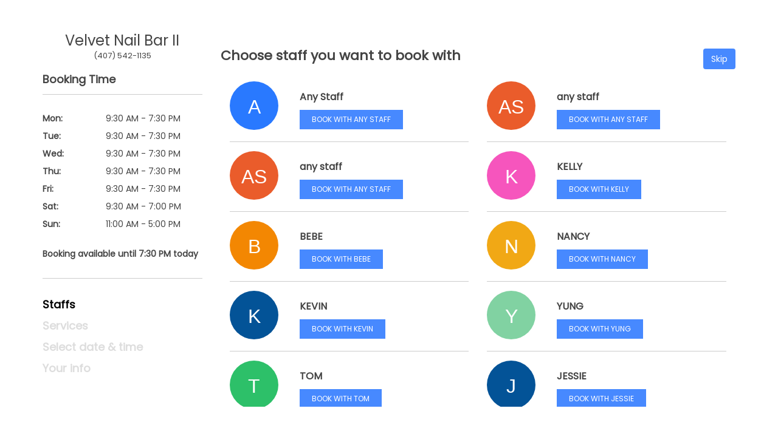

--- FILE ---
content_type: text/html; charset=UTF-8
request_url: https://booking.gocheckin.net/11311/appointment/book
body_size: 6977
content:
<!DOCTYPE html>
<html lang="en-US">
<head>
    <meta charset="UTF-8">
    <meta content='width=device-width, initial-scale=1, maximum-scale=1, user-scalable=no' name='viewport'>

    <meta name="csrf-param" content="_csrf">
<meta name="csrf-token" content="2dANDARxmJ_qq2NHoiP0pL2onmYp9BCLlDtrY8FD7tqzoXlrQDXy-I6dVnPsbZ6cxMGqAX21ZeDTC1s3pyTeog==">
    <title>Appointment</title>
    <link href="/assets/9d1240c9/css/bootstrap.css?v=1588914059" rel="stylesheet">
<link href="https://fonts.googleapis.com/css?family=Poppins&amp;display=swap" rel="stylesheet">
<link href="/css/site.css?v=1588730850" rel="stylesheet">
<link href="/css/style.css?v=1620102434" rel="stylesheet">
<link href="/css/custom.css?v=1588926469" rel="stylesheet">
<link href="https://use.fontawesome.com/releases/v5.12.1/css/all.css" rel="stylesheet">
<link href="https://use.fontawesome.com/releases/v5.12.1/css/v4-shims.css" rel="stylesheet">
<script>var inputmask_e4f2ec36 = {"mask":"(999) 999-9999"};
  var workDay;
    var fromYear = 2026;
    var fromMonth = 01;
    var fromDay = 06;
    var bookDayTimeLimit = 30;
    var referer = "";
    var employee_id;
    var client_id = "11311";
    var selected_date = "";
    var page_staff_active = 1;
    var page_service_active = 1;
    var bookDayTimeLimit = 30;
    var dateAvailableBook = 0;
    var serviceShowPrice = 1;
    var showDuration = 1;
    var emailRequired = 0;
    if (dateAvailableBook > 0) {
        fromDay = fromDay + dateAvailableBook;
    }</script>
</head>
<body class=" skin-white"><section class="main survey">
    <div class="web-book-container container">
        <div class="row my-row">
            <div class="col-md-3 w-b-sidebar" style="height: 100%; overflow: auto;">
                <div class="shop-inf">
                    <div class="text-center">
                        <div class="shop-name"><a href="#" class="text-capitalize">Velvet Nail Bar II</a></div>
                        <p class="shop-info">(407) 542-1135</p>
                    </div>
                    <h4 style="padding-top: 10px"><strong>Booking Time</strong></h4>
                </div>
                <div class="shop-w-hour">
                    <p>
                        <span class="ttl">Mon:</span>
<span class="w-hour">
    9:30 AM - 7:30 PM</span>
                    </p>
                    <p>
                        <span class="ttl">Tue:</span>
<span class="w-hour">
    9:30 AM - 7:30 PM</span>
                    </p>
                    <p>
                        <span class="ttl">Wed:</span>
<span class="w-hour">
    9:30 AM - 7:30 PM</span>
                    </p>
                    <p>
                        <span class="ttl">Thu:</span>
<span class="w-hour">
    9:30 AM - 7:30 PM</span>
                    </p>
                    <p>
                        <span class="ttl">Fri:</span>
<span class="w-hour">
    9:30 AM - 7:30 PM</span>
                    </p>
                    <p>
                        <span class="ttl">Sat:</span>
<span class="w-hour">
    9:30 AM - 7:00 PM</span>
                    </p>
                    <p>
                        <span class="ttl">Sun:</span>
<span class="w-hour">
    11:00 AM - 5:00 PM</span>
                    </p>

                    <strong style="padding-top: 20px">
                        Booking available until 7:30 PM today                    </strong>
                </div>
                <!-- END: SHOP WORK HOURS-->
                <div class="side-menu">
                    <div class="side-menu-itm staff-sidebar">
                        <p class="active">Staffs</p>

                        <div class="staff-selected hide" id="staff-selected">
                            <span class="staff-name-span"></span>
                            <a href="javascript:;" class="reselect-staff">Edit staff</a>
                        </div>
                    </div>
                                            <div class="side-menu-itm">
                            <p class="service-select">Services</p>
                            <div class="service-selected hide" id="service-selected"><a href="javascript:;"
                                                                                        class="reselect-service">Edit
                                    services</a></div>
                        </div>
                    
                    <div class="side-menu-itm">
                        <p class="datetime-select">Select date & time</p>
                        <div class="date-selected hide">
                            <a href="javascript:;" class="reselect-time">
                                <span class="date-book">Wednesday, October 18, 2017</span>
                                <span class="time-book">12:00 PM - 12:30 PM US Central</span>
                            </a>
                        </div>
                    </div>
                    <div class="side-menu-itm">
                        <p class="your-inf">Your info</p>
                    </div>
                </div>
            </div>
            <!-- END: SIDEBAR-->
            <div class="col-md-9 w-b-content">
                <div class="w-b-our-staff my-staff-list">
                                            <div style="height:100%; overflow-y: auto">
                            <h3 class="w-ttl pull-left" style="display: inline-block">Choose staff you want to book with</h3>
<a href="javascript:;" class="btn btn-primary pull-right select-staff button-btn" data-id="">Skip</a><a href="javascript:;" class="pull-right select-staff link-btn" data-id="">Skip >>></a><div class="clearfix"></div>
<div class="staff-a-list">
    <div class="row" style="margin: 0">
                        <div class="col-md-6">
                    <div class="staff-a-itm clearfix">
                        <div class="staff-ava">
                            <canvas class="user-icon img-circle" data-user-name="any-staff" data-user-color="" width="80" height="80"></canvas>                        </div>
                        <div class="staff-dt">
                            <p>Any Staff</p>
                            <a href="javascript:;" data-id="-1" data-name="Any Staff"
                               class="text-uppercase appoint-btn select-staff">
                                Book with Any Staff</a>
                        </div>
                    </div>
                </div>
                                    <div class="col-md-6">
                        <div class="staff-a-itm clearfix">
                            <div class="staff-ava">
                                                                 <canvas class="user-icon img-circle" data-user-name="any staff" data-user-color="#EA5C2B" width="80" height="80"></canvas>                            </div>
                            <div class="staff-dt">
                                <p>any staff</p>
                                <a href="javascript:;" data-id="74"
                                   data-name="any staff"
                                   class="text-uppercase appoint-btn select-staff">
                                    Book with any staff</a>
                            </div>
                        </div>
                    </div>
                                        <div class="col-md-6">
                        <div class="staff-a-itm clearfix">
                            <div class="staff-ava">
                                                                 <canvas class="user-icon img-circle" data-user-name="any staff" data-user-color="#EA5C2B" width="80" height="80"></canvas>                            </div>
                            <div class="staff-dt">
                                <p>any staff</p>
                                <a href="javascript:;" data-id="75"
                                   data-name="any staff"
                                   class="text-uppercase appoint-btn select-staff">
                                    Book with any staff</a>
                            </div>
                        </div>
                    </div>
                                        <div class="col-md-6">
                        <div class="staff-a-itm clearfix">
                            <div class="staff-ava">
                                                                 <canvas class="user-icon img-circle" data-user-name="KELLY" data-user-color="#F655BD" width="80" height="80"></canvas>                            </div>
                            <div class="staff-dt">
                                <p>KELLY</p>
                                <a href="javascript:;" data-id="60"
                                   data-name="KELLY"
                                   class="text-uppercase appoint-btn select-staff">
                                    Book with KELLY</a>
                            </div>
                        </div>
                    </div>
                                        <div class="col-md-6">
                        <div class="staff-a-itm clearfix">
                            <div class="staff-ava">
                                                                 <canvas class="user-icon img-circle" data-user-name="BEBE" data-user-color="#F38702" width="80" height="80"></canvas>                            </div>
                            <div class="staff-dt">
                                <p>BEBE</p>
                                <a href="javascript:;" data-id="5"
                                   data-name="BEBE"
                                   class="text-uppercase appoint-btn select-staff">
                                    Book with BEBE</a>
                            </div>
                        </div>
                    </div>
                                        <div class="col-md-6">
                        <div class="staff-a-itm clearfix">
                            <div class="staff-ava">
                                                                 <canvas class="user-icon img-circle" data-user-name="NANCY" data-user-color="#F1A815" width="80" height="80"></canvas>                            </div>
                            <div class="staff-dt">
                                <p>NANCY</p>
                                <a href="javascript:;" data-id="57"
                                   data-name="NANCY"
                                   class="text-uppercase appoint-btn select-staff">
                                    Book with NANCY</a>
                            </div>
                        </div>
                    </div>
                                        <div class="col-md-6">
                        <div class="staff-a-itm clearfix">
                            <div class="staff-ava">
                                                                 <canvas class="user-icon img-circle" data-user-name="KEVIN" data-user-color="#035397" width="80" height="80"></canvas>                            </div>
                            <div class="staff-dt">
                                <p>KEVIN</p>
                                <a href="javascript:;" data-id="58"
                                   data-name="KEVIN"
                                   class="text-uppercase appoint-btn select-staff">
                                    Book with KEVIN</a>
                            </div>
                        </div>
                    </div>
                                        <div class="col-md-6">
                        <div class="staff-a-itm clearfix">
                            <div class="staff-ava">
                                                                 <canvas class="user-icon img-circle" data-user-name="YUNG" data-user-color="#81D2A2" width="80" height="80"></canvas>                            </div>
                            <div class="staff-dt">
                                <p>YUNG</p>
                                <a href="javascript:;" data-id="61"
                                   data-name="YUNG"
                                   class="text-uppercase appoint-btn select-staff">
                                    Book with YUNG</a>
                            </div>
                        </div>
                    </div>
                                        <div class="col-md-6">
                        <div class="staff-a-itm clearfix">
                            <div class="staff-ava">
                                                                 <canvas class="user-icon img-circle" data-user-name="TOM" data-user-color="#2DC069" width="80" height="80"></canvas>                            </div>
                            <div class="staff-dt">
                                <p>TOM</p>
                                <a href="javascript:;" data-id="63"
                                   data-name="TOM"
                                   class="text-uppercase appoint-btn select-staff">
                                    Book with TOM</a>
                            </div>
                        </div>
                    </div>
                                        <div class="col-md-6">
                        <div class="staff-a-itm clearfix">
                            <div class="staff-ava">
                                                                 <canvas class="user-icon img-circle" data-user-name="JESSIE" data-user-color="#035397" width="80" height="80"></canvas>                            </div>
                            <div class="staff-dt">
                                <p>JESSIE</p>
                                <a href="javascript:;" data-id="72"
                                   data-name="JESSIE"
                                   class="text-uppercase appoint-btn select-staff">
                                    Book with JESSIE</a>
                            </div>
                        </div>
                    </div>
                                        <div class="col-md-6">
                        <div class="staff-a-itm clearfix">
                            <div class="staff-ava">
                                                                 <canvas class="user-icon img-circle" data-user-name="RYAN" data-user-color="#217AA3" width="80" height="80"></canvas>                            </div>
                            <div class="staff-dt">
                                <p>RYAN</p>
                                <a href="javascript:;" data-id="65"
                                   data-name="RYAN"
                                   class="text-uppercase appoint-btn select-staff">
                                    Book with RYAN</a>
                            </div>
                        </div>
                    </div>
                                        <div class="col-md-6">
                        <div class="staff-a-itm clearfix">
                            <div class="staff-ava">
                                                                 <canvas class="user-icon img-circle" data-user-name="SALA" data-user-color="#6E3CBC" width="80" height="80"></canvas>                            </div>
                            <div class="staff-dt">
                                <p>SALA</p>
                                <a href="javascript:;" data-id="22"
                                   data-name="SALA"
                                   class="text-uppercase appoint-btn select-staff">
                                    Book with SALA</a>
                            </div>
                        </div>
                    </div>
                                        <div class="col-md-6">
                        <div class="staff-a-itm clearfix">
                            <div class="staff-ava">
                                                                 <canvas class="user-icon img-circle" data-user-name="MIA" data-user-color="#DC8EEA" width="80" height="80"></canvas>                            </div>
                            <div class="staff-dt">
                                <p>MIA</p>
                                <a href="javascript:;" data-id="80"
                                   data-name="MIA"
                                   class="text-uppercase appoint-btn select-staff">
                                    Book with MIA</a>
                            </div>
                        </div>
                    </div>
                                        <div class="col-md-6">
                        <div class="staff-a-itm clearfix">
                            <div class="staff-ava">
                                                                 <canvas class="user-icon img-circle" data-user-name="TIEN" data-user-color="#4BAF28" width="80" height="80"></canvas>                            </div>
                            <div class="staff-dt">
                                <p>TIEN</p>
                                <a href="javascript:;" data-id="59"
                                   data-name="TIEN"
                                   class="text-uppercase appoint-btn select-staff">
                                    Book with TIEN</a>
                            </div>
                        </div>
                    </div>
                                        <div class="col-md-6">
                        <div class="staff-a-itm clearfix">
                            <div class="staff-ava">
                                                                 <canvas class="user-icon img-circle" data-user-name="LENA" data-user-color="#07B4A4" width="80" height="80"></canvas>                            </div>
                            <div class="staff-dt">
                                <p>LENA</p>
                                <a href="javascript:;" data-id="15"
                                   data-name="LENA"
                                   class="text-uppercase appoint-btn select-staff">
                                    Book with LENA</a>
                            </div>
                        </div>
                    </div>
                                        <div class="col-md-6">
                        <div class="staff-a-itm clearfix">
                            <div class="staff-ava">
                                                                 <canvas class="user-icon img-circle" data-user-name="TRINA " data-user-color="#00A3FF" width="80" height="80"></canvas>                            </div>
                            <div class="staff-dt">
                                <p>TRINA </p>
                                <a href="javascript:;" data-id="73"
                                   data-name="TRINA "
                                   class="text-uppercase appoint-btn select-staff">
                                    Book with TRINA </a>
                            </div>
                        </div>
                    </div>
                                        <div class="col-md-6">
                        <div class="staff-a-itm clearfix">
                            <div class="staff-ava">
                                                                 <canvas class="user-icon img-circle" data-user-name="STEVE" data-user-color="#C85CE0" width="80" height="80"></canvas>                            </div>
                            <div class="staff-dt">
                                <p>STEVE</p>
                                <a href="javascript:;" data-id="71"
                                   data-name="STEVE"
                                   class="text-uppercase appoint-btn select-staff">
                                    Book with STEVE</a>
                            </div>
                        </div>
                    </div>
                        </div>
</div>                        </div>

                        
                </div>
                <div class="w-b-service hide">
                    <!--                    -->                    <div id="cover-spin"></div>
                    <div id="selectServiceContainer" data-pjax-container="" data-pjax-timeout="5000"></div>                </div>
                <div class="select-date hide my-select-date">
                    <div style="height: 100%; overflow-y: auto">
                        <div class="cover-spin1"></div>
                        <a href="javascript:;" class="reselect-service back-btn btn btn-link" style="font-size: 20px"><i
                                    class="fa fa-arrow-left"></i> <span>Back</span></a>
                        <div class="datepicker-wrap">
                            <input type="text" id="datepicker" aria-haspopup="true" aria-expanded="true"
                                   aria-owns="datepicker_root" aria-readonly="false"
                                   class="hide sq-pickadate__input pickadate ember-view ember-text-field picker__input picker__input--active picker__input--target">
                        </div>
                        <div id="selectDateContainer" data-pjax-container="" data-pjax-timeout="5000"></div>                    </div>
                </div>
                <div class="client-inf hide my-client-inf">
                    <div style="height: 100%; overflow-y: auto">
                            <div id="cover-spin2"></div>
    <a href="javascript:;" class="reselect-time back-btn btn btn-link" style="font-size: 20px"><i
                class="fa fa-arrow-left"></i> <span>Back</span></a>
    <h3>How do we say hello?</h3>
    <p>Your name and phone number will be used to send you appointment confirmations and reminders.
        We’ll also be able to call or text you if anything changes.</p>
    <div class="client-frm">
        <div class="from-group">
            <div class="row" style="margin: 0;">
                <div class="col-md-6 col-xs-12 pl-md-0">
                    <label class="appoint-lbl">Your Full Name (*)</label>
                    <input type="text" class="appoint-ipt" name="clientName" required>
                </div>
                <div class="col-md-6 col-xs-12 pr-md-0">
                    <label class="appoint-lbl">Please Input Your Cellphone Number (*)</label>
                    <input type="text" id="w0" class="form-control appoint-ipt" name="input-phone" data-phone="clientPhone" required data-plugin-inputmask="inputmask_e4f2ec36">                    <!--                                    <label class="appoint-lbl">Client Phone Number</label>-->
                    <!--                                    <input type="text" class="appoint-ipt" name="clientPhone">-->
                </div>
                <div class="col-md-6 col-xs-12 pl-md-0">
                    <label class="appoint-lbl">Your Email: </label>
                    <input type="text" class="appoint-ipt"
                           name="clientEmail" >
                </div>
            </div>
        </div>
        <div class="from-group" style="margin-bottom: 30px;">
            <span class="text-primary">(*) is required. Please check your input information before submit.</span>
        </div>
        <!--                        <div class="from-group">-->
        <!--                            <div class="row">-->
        <!--                                <div class="col-md-6 col-xs-12">-->
        <!--                                    <label class="appoint-lbl">Email</label>-->
        <!--                                    <input type="text" class="appoint-ipt">-->
        <!--                                </div>-->
        <!--                                <div class="col-md-6 col-xs-12">-->
        <!--                                    <label class="appoint-lbl">Phone</label>-->
        <!--                                    <input type="text" class="appoint-ipt">-->
        <!--                                </div>-->
        <!--                            </div>-->
        <!--                        </div>-->
        <div class="form-group">
            <label class="appoint-lbl">Appointment notes</label>
            <textarea rows="5" class="appoint-area" name="clientNote"></textarea>
        </div>
        <div>
            By clicking "Book appointment", you give Go Check In, as well as Velvet Nail Bar II, express written consent to
            contact you at the number entered for <b>booking related messages only</b>. Consent is not required to make a
            purchase. You also agree to our <a class="text-primary"
                                               href="https://gocheckin.net/terms-of-service/" target="_blank">
                Terms and
                Conditions/Privacy policy.</a>
        </div>
        <!--    <p style="text-align: center">By hitting BOOK, you agree with the <a href="https://google.com" target="_blank" style="color: #007bff; text-decoration: underline">our policies.</a></p>-->
        <div class="form-group text-right mt-5">
            <button class="appoint-btn" id="book-appointment">Book appointment</button>
        </div>
    </div>

                    </div>
                </div>
            </div>
            <!-- END: WEB BOOKING CONTENT-->
        </div>
    </div>
</section>

<script src="/assets/6b7537a0/jquery.js?v=1588914059"></script>
<script src="/assets/d894f626/yii.js?v=1588914059"></script>
<script src="/assets/96d25ab4/jquery.pjax.js?v=1588914100"></script>
<script src="/assets/1250243d/jquery.inputmask.bundle.js?v=1588914100"></script>
<script src="/js/app.js?v=1588730850"></script>
<script src="/js/picker.js?v=1588730850"></script>
<script src="/js/picker.date.js?v=1588730850"></script>
<script src="/js/picker.time.js?v=1588730850"></script>
<script src="https://cdnjs.cloudflare.com/ajax/libs/moment.js/2.18.1/moment.min.js"></script>
<script>jQuery(function ($) {
jQuery(document).pjax("#selectServiceContainer a", {"push":false,"replace":false,"timeout":5000,"scrollTo":false,"container":"#selectServiceContainer"});
jQuery(document).off("submit", "#selectServiceContainer form[data-pjax]").on("submit", "#selectServiceContainer form[data-pjax]", function (event) {jQuery.pjax.submit(event, {"push":false,"replace":false,"timeout":5000,"scrollTo":false,"container":"#selectServiceContainer"});});
jQuery(document).pjax("#selectDateContainer a", {"push":false,"replace":false,"timeout":5000,"scrollTo":false,"container":"#selectDateContainer"});
jQuery(document).off("submit", "#selectDateContainer form[data-pjax]").on("submit", "#selectDateContainer form[data-pjax]", function (event) {jQuery.pjax.submit(event, {"push":false,"replace":false,"timeout":5000,"scrollTo":false,"container":"#selectDateContainer"});});
jQuery("#w0").inputmask(inputmask_e4f2ec36);

  
    // var minus;
    
    function webBookDatepicker() {
        if ($('.select-date').length) {
            var input = $('#datepicker').pickadate({
                format: 'mm/dd/yyyy',
                disable: [
                    true,
                    {from: new Date(fromYear, fromMonth - 1, fromDay), to: bookDayTimeLimit},
                    // {from: new Date(fromYear, fromMonth, fromDay), to: bookDayLimit},
                ],
                datesDisabled: [29, 30],
                closeOnSelect: false,
                closeOnClear: false
            });
            var picker = input.pickadate('picker');
            picker.open(false);
            picker.on({
                close: function () {
                    picker.render();
                    picker.open(false);
                },
                set: function (thingSet) {
                    var date = moment(thingSet.select);
                    var day = date.format('MM/DD/YYYY');
                    selected_date = day;
                    workDay = day;
                    var staff_id = $(".staff-name-span").attr("staff-id");
                    $('#cover-spin1').show(0);
                    var service_ids = '';
                    if (typeof service_id !== 'undefined'){
                        service_ids = service_id.join();
                    }
                    if (typeof staff_id == 'undefined'){
                        staff_id = '';
                    }
                    console.log(staff_id);
                    console.log(day);
                    $.pjax.reload({
                        container: '#selectDateContainer',
                        url: '/'+ client_id +'/appointment/render-wh-booking?date=' + day + '&staff_id=' + staff_id + "&service_ids=" + service_ids,
                        push: false,
                        timeout: 5000,
                        replace: false,
                    });
                    
                }
            });
            picker.trigger('open');
        }
    }
    
    function selectStaff() {
        $('.select-staff').click(function () {
            var id = $(this).attr('data-id');
            var name = $(this).attr('data-name');
            employee_id = id;
            $('#cover-spin').show(0);
            if (page_service_active == 0){
                $('#cover-spin').hide();
                $.pjax.reload({
                        container: '#selectDateContainer',
                        url: '/'+ client_id +'/appointment/render-wh-booking?date=' + selected_date + '&staff_id=' + employee_id,
                        push: false,
                        timeout: 5000,
                        replace: false,
                });
                $('.w-b-service').addClass('hide');
                $('.select-date').removeClass('hide');
                $('.datetime-select').addClass('active');
                
            } else {
            if (id != '' && typeof id != 'undefined') {
                $.pjax.reload({
                    container: '#selectServiceContainer',
                    url: '/'+ client_id +'/appointment/render-service?staff_id=' + id + '&service_show_price=' + serviceShowPrice + '&show_duration=' + showDuration,
                    push: false,
                    timeout: 5000,
                    replace: false,
                });
            } else {
                $.pjax.reload({
                    container: '#selectServiceContainer',
                    url: '/'+ client_id +'/appointment/render-service?service_show_price=' + serviceShowPrice + '&show_duration=' + showDuration,
                    push: false,
                    timeout: 5000,
                    replace: false,
                });
                }
            }
            $('.w-b-our-staff').addClass('hide');
            $('.w-b-service').removeClass('hide');
            $('.service-select').addClass('active');
            $('.staff-selected').removeClass('hide');
            $('.staff-name-span').text(name);
            $('.staff-name-span').attr("staff-id",id);
        });
    
        $('.reselect-staff').click(function () {
            $('.w-b-our-staff').removeClass('hide');
            $('.w-b-service').addClass('hide');
            $('.service-select').removeClass('active');
            $('.staff-selected').addClass('hide');
            $('.staff-name-span').text('');
    
            $('.service-selected').addClass('hide');
            $('.service-selected .service').text('');
            $('.select-date').addClass('hide');
            $('.date-selected').addClass('hide');
            $('.client-inf').addClass('hide');
            $('.date-selected').siblings('p').removeClass('active');
            $('.service-ck:checked').prop('checked', false);
            $('.book-btn').hide();
            $('.datetime-select').removeClass('active');
        });
    }
    
    function bookAppointment()
    {
        
        function isValid(phoneNumber) {
            var phoneRe = /^[(]{0,1}[0-9]{3}[)]{0,1}[-\s\.]{0,1}[0-9]{3}[-\s\.]{0,1}[0-9]{4}$/;
            var digits = phoneNumber.replace(/\D/g, "");
            return phoneRe.test(digits);
        }
        
        function isEmailValid(email) {
            const re = /^(([^<>()[\]\.,;:\s@\"]+(\.[^<>()[\]\.,;:\s@\"]+)*)|(\".+\"))@(([^<>()[\]\.,;:\s@\"]+\.)+[^<>()[\]\.,;:\s@\"]{2,})$/i;
            return re.test(String(email).toLowerCase());
        }
        
        var submitBookAppointment = true;

        $('#book-appointment').click(function () {
        console.log(service_id);
        var name = $('input[name="clientName"]').val();
        var email = $('input[name="clientEmail"]').val();
        var phone = $('input[data-phone="clientPhone"]').val();
        var note = $('textarea[name="clientNote"]').val();
        let flagEmail = 0;
        var isCheckedConsent = 0; 
        if ($("#checkbox-consent").prop('checked') == true){
            isCheckedConsent =1; 
        }

        if (emailRequired == 1 && email ==''){
            flagEmail = 1;
        } else {
            flagEmail = 0;
        }
        
        if (name === '' || phone === '' || flagEmail == 1) {
            alert('You should enter your Full Name'+ ((flagEmail==1) ? ', email' :'') +' and your Phone Number....');
            return
        }
        var checkValidPhoneNumber = isValid(phone);
        if (checkValidPhoneNumber === false) {
            alert('Invalid format phone number (XXX) XXX-XXXX');
            return
        }
        if (flagEmail == 0 && email != '' && isEmailValid(email) ==  false){
            alert('Invalid email format');
            return
        }
        
        $('#cover-spin2').show(0);

        if (typeof service_id === 'undefined'){
            let service_id = null;
        }
        if (submitBookAppointment == true) {
            submitBookAppointment = false;
            $.ajax({
                url: '/'+ client_id +'/appointment/booking-appointment',
                method: 'POST',
                data: {
                    referer: referer,
                    employee_id: employee_id,
                    service_id: service_id,
                    workDay: workDay,
                    minus: minus,
                    client_name: name,
                    client_phone: phone,
                    client_note: note,
                    client_email: email,
                    consent: isCheckedConsent
                },
                success: function (result) {
                    if (result.key != null) {
                        window.location.replace('/'+ result.clientId +'/appointment/finish?key=' + result.key);
                    }
                    if (result.status == 'fail') {
                        submitBookAppointment = true;
                        $('#cover-spin2').hide(0);
                        alert(result.message);
                        // window.location.replace('/error?message=' + result.message);
                    }
                }
            })
        }
    
        });
    }
    
    $(document).ready(function() {
        webBookDatepicker();
        selectStaff();
        bookAppointment();
        callInitAvatar();
        if (page_staff_active == 0 && page_service_active == 1){
            $('#cover-spin').show(0);
                $.pjax.reload({
                    container: '#selectServiceContainer',
                    url: '/'+ client_id +'/appointment/render-service?service_show_price=' + serviceShowPrice + '&show_duration=' + showDuration,
                    push: false,
                    timeout: 5000,
                    replace: false,
                });
            $('.w-b-our-staff').addClass('hide');
            $('.w-b-service').removeClass('hide');
            $('.service-select').addClass('active');
            $('.staff-selected').removeClass('hide');
            $(".staff-sidebar").addClass('hide');
            $(".reselect-staff.back-btn.btn.btn-link").addClass('hide');
            $('.staff-name-span').text('');
            $('.staff-name-span').attr("staff-id", '');
        } else if (page_staff_active == 0 && page_service_active == 0) {
            $('#cover-spin').show(0);
            $.pjax.reload({
                        container: '#selectDateContainer',
                        url: '/'+ client_id +'/appointment/render-wh-booking?date=' + selected_date + '&staff_id=' + employee_id,
                        push: false,
                        timeout: 5000,
                        replace: false,
            });
            $('.w-b-our-staff').addClass('hide');
            $('.service-select').addClass('active');
            $('.staff-selected').removeClass('hide');
            $(".staff-sidebar").addClass('hide');
            $(".reselect-staff.back-btn.btn.btn-link").addClass('hide');
            $('.staff-name-span').text('');
            $('.staff-name-span').attr("staff-id", '');
            $('.w-b-service').addClass('hide');
            $('.select-date').removeClass('hide');
            $(".reselect-service.back-btn.btn.btn-link").addClass('hide');
            $('.datetime-select').addClass('active');
        }

        $('.reselect-service').on('click', function (e) {
            if (page_service_active == 1){
                $('.w-b-service').removeClass('hide');
                $('.service-selected').addClass('hide');
                $('.service-selected .service').text('');
                $('.select-date').addClass('hide');
                $('.date-selected').addClass('hide');
                $('.client-inf').addClass('hide');
                $('.date-selected').siblings('p').removeClass('active');
                $('.service-ck:checked').prop('checked', false);
                $('.book-btn').hide();
                $('.datetime-select').removeClass('active');
                service_id = [];
            }
            else {
                $('.w-b-our-staff').removeClass('hide');
                $('.w-b-service').addClass('hide');
                $('.service-select').removeClass('active');
                $('.staff-selected').addClass('hide');
                $('.staff-name-span').text('');
                
                // $('.service-selected').addClass('hide');
                // $('.service-selected .service').text('');
                // $('.service-ck:checked').prop('checked', false);
                $('.select-date').addClass('hide');
                $('.date-selected').addClass('hide');
                $('.client-inf').addClass('hide');
                $('.date-selected').siblings('p').removeClass('active');
                $('.book-btn').hide();
                $('.datetime-select').removeClass('active');
            }
        });
    });
    
    function callInitAvatar() {
    // User avatar intial
    $('.user-icon').each(function () {
        var canvas = this;
        var name = $(this).data('user-name');
        var color = $(this).data('user-color');
        var nameSplit = name.split(' ');
        var initials = '';
        if (nameSplit.length >= 1) {
            for (var i = 0; i < nameSplit.length; i++) {
                if (i == 2) {
                    break;
                }
                initials += nameSplit[i].charAt(0).toUpperCase();
            }
            // initials = nameSplit[0].charAt(0).toUpperCase() + nameSplit[nameSplit.length - 1].charAt(0).toUpperCase()
        }
        if ((name.indexOf('Tr') > -1 || name.indexOf('tr') > -1) && nameSplit.length < 2) {
            initials = 'TR';
        }

        var charIndex = initials.charCodeAt(0) - 65,
            colourIndex = charIndex % 19;

        var context = canvas.getContext('2d');

        var canvasWidth = $(canvas).attr('width'),
            canvasHeight = $(canvas).attr('height'),
            canvasCssWidth = canvasWidth,
            canvasCssHeight = canvasHeight;

        if (window.devicePixelRatio) {
            $(canvas).attr('width', canvasWidth * window.devicePixelRatio);
            $(canvas).attr('height', canvasHeight * window.devicePixelRatio);
            $(canvas).css('width', canvasCssWidth);
            $(canvas).css('height', canvasCssHeight);
            context.scale(window.devicePixelRatio, window.devicePixelRatio)
        }

        if (color != '') {
            if (color == '#fff' || color == '#FFF' || color == '#FFFFFF' || color == '#ffffff') {
                color = '#2979FF';
            }
            context.fillStyle = color;
        } else {
            context.fillStyle = '#2979FF';
        }
        context.fillRect(0, 0, canvas.width, canvas.height);
        context.font = '32px Arial';
        context.textAlign = 'center';
        context.fillStyle = '#FFF';
        context.fillText(initials, canvasCssWidth / 2, canvasCssHeight / 1.5)
    })
}

var colours = ['#1abc9c', '#2ecc71', '#3498db', '#9b59b6', '#34495e', '#16a085', '#27ae60', '#2980b9', '#8e44ad', '#2c3e50', '#f1c40f', '#e67e22', '#e74c3c', '#95a5a6', '#f39c12', '#d35400', '#c0392b', '#bdc3c7', '#7f8c8d'];
});</script><script defer src="https://static.cloudflareinsights.com/beacon.min.js/vcd15cbe7772f49c399c6a5babf22c1241717689176015" integrity="sha512-ZpsOmlRQV6y907TI0dKBHq9Md29nnaEIPlkf84rnaERnq6zvWvPUqr2ft8M1aS28oN72PdrCzSjY4U6VaAw1EQ==" data-cf-beacon='{"version":"2024.11.0","token":"835b7f16c6aa4ef682e2f449b7e7386a","r":1,"server_timing":{"name":{"cfCacheStatus":true,"cfEdge":true,"cfExtPri":true,"cfL4":true,"cfOrigin":true,"cfSpeedBrain":true},"location_startswith":null}}' crossorigin="anonymous"></script>
</body></html>


--- FILE ---
content_type: text/css
request_url: https://booking.gocheckin.net/css/custom.css?v=1588926469
body_size: -268
content:
.my-row, .my-select-date, .my-client-inf,.my-staff-list {
    height: calc(100vh - 100px);
    overflow: hidden;
}

.my-service-list {
    height:calc(100vh - 150px);
    overflow: hidden;
}


@media (max-width: 767px) {
    .my-row, .my-service-list, .my-select-date, .my-client-inf, .my-staff-list {
        height: 100%;
    }
}


--- FILE ---
content_type: application/javascript
request_url: https://booking.gocheckin.net/js/app.js?v=1588730850
body_size: -139
content:
var color1 = [
    '#f26858',
    '#41bd45',
    '#4789ff',
    '#f0ad4e',
    '#8f9aaa',
];
var color2 = [
    '#c81100',
    '#ffa800',
];

// $('.book-btn').click(function () {
//     var service = $(this).data('service');
//     var time = $(this).data('time');
//     var service_id = $(this).attr('data-id');
//
//     window.location.href = '/appointment/make?service=' + service + '&time=' + time + '&service_id=' + service_id + '#selectDate';
//
// });
